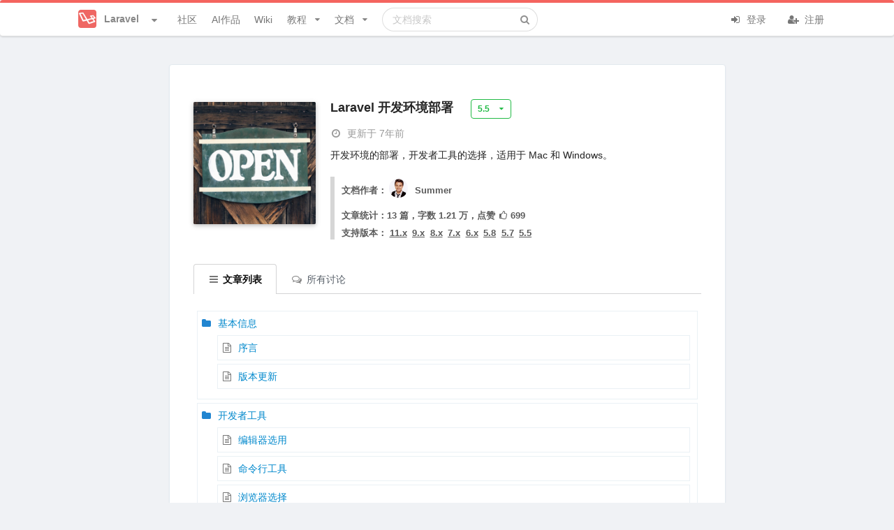

--- FILE ---
content_type: text/html; charset=UTF-8
request_url: https://learnku.com/docs/laravel-development-environment/5.5
body_size: 12900
content:
<!DOCTYPE html>
<html lang="zh" class="">

<head>
  <meta charset="utf-8">
  <meta http-equiv="X-UA-Compatible" content="IE=edge">

  <meta name="viewport" content="width=device-width, initial-scale=1, maximum-scale=1, user-scalable=no" />
  <meta name="baidu-site-verification" content="MfC8ppEukL" />
  <meta baidu-gxt-verify-token="fa750b19bb54c9ad03503638f41923db">
  <!-- CSRF Token -->
  <meta name="csrf-token" content="sYhZsjsi26sUy0cP7vcaPIawkQ1yw58YpGKdSXjK">

      <title>
      《Laravel 开发环境部署》 | Laravel China 社区      </title>
    <meta name="description" content="我们是高品质的 Laravel 开发者社区，致力于为 Laravel 开发者提供一个分享创造、结识伙伴、协同互助的论坛。" />
    <meta name="keywords" content="laravel,laravel论坛,laravel社区,laravel教程,laravel视频,laravel开源,laravel新手,laravel5" />
    
    <meta name="author" content="Summer" />

          <link rel="shortcut icon" href="https://cdn.learnku.com//uploads/communities/WtC3cPLHzMbKRSZnagU9.png!/both/44x44" />
    
    <!-- Styles -->
    <link href="https://cdn.learnku.com//build/css/vendors.css?id=86c0adfd456eb904e1ad4b648134be97" rel="stylesheet">
    <link href="https://cdn.learnku.com//build/css/app.css?id=a91e47e2539b98438cb4c6c3a665d642" rel="stylesheet">

      </head>

  <body class=" docs-show-page">

    <!-- 为 Pjax 和模板加载优化，只能放这里 -->
    <script>
      window.Laravel = {"csrfToken":"sYhZsjsi26sUy0cP7vcaPIawkQ1yw58YpGKdSXjK"}
      window.Config = {
        'GA_Tracking_ID': 'G-VD6FH8BPTD',
        'user_id': 0,
        'is_student': '',
        'search_user_id': 0,
        'cdn_domain': 'cdn.learnku.com',
        'domain': 'learnku.com',
        'request_interval': 600000, // 消息通知检测周期
        'notification_count': 0,
        'token': 'sYhZsjsi26sUy0cP7vcaPIawkQ1yw58YpGKdSXjK',
        'environment': 'production',
        'url': 'https://learnku.com',
        'tags_url': '',
        'scroll_to_top': true,
        'community': {
          'id': 1,
          'name': 'Laravel',
          'favicon': 'https://cdn.learnku.com//uploads/communities/WtC3cPLHzMbKRSZnagU9.png!/both/44x44'
        },
        'routes': {
          'notificationsCount': 'https://learnku.com/notifications/count',
          'upload_image': 'https://learnku.com/courses/upload_image',
                      'api_search' : 'https://learnku.com/books/api_search/22',
                    'collections_store': 'https://learnku.com/collections',
          'collections_my': 'https://learnku.com/collections/my/ajax',
          'annotations_store': 'https://learnku.com/annotations',
          'annotations_destroy': 'https://learnku.com/annotations/destroy',
          'annotations_update': 'https://learnku.com/annotations/update',
          'annotation_setting': 'https://learnku.com/users/settings/annotation_setting',
        },
        'cdnDomain': 'https://cdn.learnku.com/',
        'overlay': '',
        'following_users': [],
        'search_type': 'standard',
        'book_id': 22,
        'is_docs': "yes",
        'article_id': 0,
        'topic_id': 0,
        'user_settings': {
          'visit_topic_patches_page': false,
          'annotation_disabled': 'yes',
        },
        'can': {},
        'editor': {},
        'destroyeditor_id': {
                  },

        'content': {}
      };

      var ShowCrxHint = 'no';

      function onWXWebView() {
        $('.wechat-login-link').attr("href", "https://learnku.com/auth/oauth?driver=wechat_client")
        $('.show-on-wechat-view').show();
      }
      if (typeof WeixinJSBridge == "object" && typeof WeixinJSBridge.invoke == "function") {
        onWXWebView();
      } else {
        if (document.addEventListener) {
          document.addEventListener("WeixinJSBridgeReady", onWXWebView, false);
        } else if (document.attachEvent) {
          document.attachEvent("WeixinJSBridgeReady", onWXWebView);
          document.attachEvent("onWeixinJSBridgeReady", onWXWebView);
        }
      }
    </script>

    <style>
      .ui.top.menu {
        border-top: 4px solid #00b5ad;
      }

      .ui.fluid.search .results {
        width: 550px;
      }

      @media only screen and (max-width: 767px) {
        .ui.top.menu>.ui.container {
          height: 52px;
          flex-direction: initial;
        }
      }

      
      /* 顶部导航栏 */
      .ui.top.menu {
        border-top: 4px solid #f4645f;
      }

      /* 右边导航栏顶部样式 */
      .ui.top-color.segment:not(.inverted) {
        border-top: 2px solid #f4645f;
      }

      /* 右边导航栏顶部样式 */
      .ui.top-color.card:not(.inverted) {
        border-top: 2px solid #f4645f;
      }

      /* 主要按钮 */

      .ui.primary.buttons .button,
      .ui.primary.button {
        background-color: #f4645f;
        border-color: #f4645f;
      }

      /* 主要按钮选中状态 */
      .ui.primary.buttons .button:hover,
      .ui.primary.button:hover,
      .ui.primary.button:active,
      .ui.primary.buttons .button:active,
      .ui.primary.button:focus,
      .ui.primary.buttons .button:focus,
      .ui.primary.active.button,
      .ui.primary.button .active.button:active,
      .ui.primary.buttons .active.button,
      .ui.primary.buttons .active.button:active {
        background-color: #f4645f;
        border-color: #f4645f;
      }

      /* 外框按钮 */
      .ui.basic.primary.buttons .button,
      .ui.basic.primary.button {
        color: #f4645f !important;
        box-shadow: 0px 0px 0px 1px #f4645f inset !important;
      }

      /* 外框按钮选中状态 */
      .ui.basic.primary.buttons .button:hover,
      .ui.basic.primary.button:hover {
        color: #f4645f !important;
        box-shadow: 0px 0px 0px 1px #f4645f inset !important;
      }

      .ui.basic.primary.buttons .active.button,
      .ui.basic.primary.active.button {
        color: #f4645f !important;
        box-shadow: 0px 0px 0px 1px #f4645f inset !important;
      }

      .ui.basic.primary.buttons .button:active,
      .ui.basic.primary.button:active,
      .ui.basic.primary.buttons .active.button,
      .ui.basic.primary.active.button,
      .ui.basic.buttons .button:hover,
      .ui.basic.button:hover,
      .ui.basic.primary.buttons .button:focus,
      .ui.basic.primary.button:focus {
        box-shadow: 0px 0px 0px 1px #f4645f inset !important;
      }

      .pagination>.active>a,
      .pagination>.active>a:focus,
      .pagination>.active>a:hover,
      .pagination>.active>span,
      .pagination>.active>span:focus,
      .pagination>.active>span:hover {
        background-color: #f4645f;
        border-color: #f4645f;
      }

      .pagination>li>a,
      .pagination>li>span {
        color: #f4645f;
      }

    .footer {
        max-height: max-content;
      }

    </style>

    

    

    <div class="ui top menu sidebar stackable">
      <div class="item">
                  <img class="ui image" style="width:26px;height:26px;margin-top:-2px;"
            src="https://cdn.learnku.com//uploads/communities/WtC3cPLHzMbKRSZnagU9.png!/both/44x44">
          <span class="site-name ml-2">Laravel</span>
              </div>



      <form class="ui fluid category  item secondary"
        action="https://learnku.com/laravel/search"
        method="GET">
        <div class="ui icon input">
          <input class="prompt" name="q" type="text" placeholder="搜索"
            value="">
          <i class="search icon"></i>
        </div>
      </form>

      <a href="https://learnku.com/laravel" class="item secondary">
        <i class="icon comments"></i> 社区
      </a>
      <a href="https://learnku.com/activities" class="item secondary">
        <i class="icon bell"></i> 动态
      </a>
      <a href="/hub" class="item secondary">
        <i class="icon product hunt"></i> AI作品
      </a>
      <a href="https://learnku.com/laravel" class="item secondary">
        <i class="icon list"></i> 话题列表
      </a>

              <a href="https://learnku.com/laravel/wikis" class="item secondary">
          <i class="icon wikipedia"></i> 社区 Wiki
        </a>

        <a href="https://learnku.com/laravel/c/translations"
          class="item">
          <i class="icon translate"></i> 优质外文
        </a>

        <a href="https://learnku.com/laravel/c/jobs" class="item">
          <i class="icon suitcase"></i> 招聘求职
        </a>

        <a href="https://learnku.com/laravel/courses" class="item">
          <i class="icon book"></i> Laravel 实战教程
        </a>

        <a href="https://learnku.com/laravel/docs" class="item">
          <i class="icon text file outline"></i> 社区文档
        </a>
      
              <div class="item">
          <a class="ui basic small button no-pjax" href="https://learnku.com/auth/login"><i class="icon user "></i> 登录
          </a>
        </div>

        <div class="item">
          <a class="ui basic small button no-pjax" href="https://learnku.com/auth/register"><i class="icon signup "></i>
            注册 </a>
        </div>
          </div>

              
    <div class="pusher">

      <div class="main container">

        <nav class="ui main borderless menu top stackable topnav" id="topnav">
          <div class="ui container">

            <div class="ui inline scrolling community-nav dropdown mr-2"
              style="padding-left: 22px;display: -webkit-box;display: -ms-flexbox;display: flex;-webkit-box-align: center;-ms-flex-align: center;align-items: center;">
              <div class="text site-logo" style="color:#888888;display: flex;">

                                  <img class="ui image" style="width:26px;height:26px;margin-top:-2px;"
                    src="https://cdn.learnku.com//uploads/communities/WtC3cPLHzMbKRSZnagU9.png!/both/44x44">
                  <span class="site-name hide-on-tablet">Laravel</span>
                                <i class="dropdown icon ml-3"></i>
              </div>
              <div class="menu ml-4 communities" style="max-height: 520px;padding: 8px;">

                <div class="ui icon search input" style="width: 172px;float:left;">
                  <i class="search icon"></i>
                  <input type="text" placeholder="搜索社区">
                </div>

                <a class="item pr-3 mt-2" href="https://learnku.com">
                  <img class="ui image" style="width:20px;height:20px;margin-top:-2px;"
                    src="https://cdn.learnku.com/uploads/images/201901/24/1/OyBnfB2vlk.png!/both/44x44"> 首页
                </a>


                <div class="divider clearfix"></div>

                                
                                      <a class="item" href="https://learnku.com/laravel" style="padding-right: 2.2em!important;">
                      <img class="ui image" style="width:20px;height:20px;margin-top:-2px;"
                        src="https://cdn.learnku.com//uploads/communities/WtC3cPLHzMbKRSZnagU9.png!/both/44x44"> Laravel
                    </a>
                                      <a class="item" href="https://learnku.com/go" style="padding-right: 2.2em!important;">
                      <img class="ui image" style="width:20px;height:20px;margin-top:-2px;"
                        src="https://cdn.learnku.com//uploads/communities/sNljssWWQoW6J88O9G37.png!/both/44x44"> Go
                    </a>
                                      <a class="item" href="https://learnku.com/python" style="padding-right: 2.2em!important;">
                      <img class="ui image" style="width:20px;height:20px;margin-top:-2px;"
                        src="https://cdn.learnku.com//uploads/communities/mTBLIP7o0gVGn3ZCphpN.png!/both/44x44"> Python
                    </a>
                                      <a class="item" href="https://learnku.com/php" style="padding-right: 2.2em!important;">
                      <img class="ui image" style="width:20px;height:20px;margin-top:-2px;"
                        src="https://cdn.learnku.com//uploads/communities/Y7fElYYwCFjTTXCdwPNW.png!/both/44x44"> PHP
                    </a>
                                      <a class="item" href="https://learnku.com/vuejs" style="padding-right: 2.2em!important;">
                      <img class="ui image" style="width:20px;height:20px;margin-top:-2px;"
                        src="https://cdn.learnku.com//uploads/communities/hIZjRRdF8oVYZy69XJnT.png!/both/44x44"> Vue.js
                    </a>
                                      <a class="item" href="https://learnku.com/java" style="padding-right: 2.2em!important;">
                      <img class="ui image" style="width:20px;height:20px;margin-top:-2px;"
                        src="https://cdn.learnku.com//uploads/communities/h3Xef7s3mLKYmqwBRIiA.png!/both/44x44"> Java
                    </a>
                                      <a class="item" href="https://learnku.com/mysql" style="padding-right: 2.2em!important;">
                      <img class="ui image" style="width:20px;height:20px;margin-top:-2px;"
                        src="https://cdn.learnku.com/uploads/images/201908/18/1/yAH1hJ3pZF.png!/both/44x44"> MySQL
                    </a>
                                      <a class="item" href="https://learnku.com/rust" style="padding-right: 2.2em!important;">
                      <img class="ui image" style="width:20px;height:20px;margin-top:-2px;"
                        src="https://cdn.learnku.com//uploads/communities/Qj48vezkYfZM1ZM5Y75X.png!/both/44x44"> Rust
                    </a>
                                      <a class="item" href="https://learnku.com/lk" style="padding-right: 2.2em!important;">
                      <img class="ui image" style="width:20px;height:20px;margin-top:-2px;"
                        src="https://cdn.learnku.com//uploads/communities/b1qLi8CKYnkipeMwdvPU.png!/both/44x44"> LK
                    </a>
                                      <a class="item" href="https://learnku.com/coder" style="padding-right: 2.2em!important;">
                      <img class="ui image" style="width:20px;height:20px;margin-top:-2px;"
                        src="https://cdn.learnku.com//uploads/communities/6vqw97jFnblvXh3F1o0F.png!/both/44x44"> 程序员
                    </a>
                                      <a class="item" href="https://learnku.com/elasticsearch" style="padding-right: 2.2em!important;">
                      <img class="ui image" style="width:20px;height:20px;margin-top:-2px;"
                        src="https://cdn.learnku.com/uploads/images/201908/10/25425/QdtUV2rox6.png!/both/44x44"> Elasticsearch
                    </a>
                                      <a class="item" href="https://learnku.com/f2e" style="padding-right: 2.2em!important;">
                      <img class="ui image" style="width:20px;height:20px;margin-top:-2px;"
                        src="https://cdn.learnku.com//uploads/communities/DGHjM6p2qdamHmFJZt9g.jpg!/both/44x44"> F2E 前端
                    </a>
                                      <a class="item" href="https://learnku.com/server" style="padding-right: 2.2em!important;">
                      <img class="ui image" style="width:20px;height:20px;margin-top:-2px;"
                        src="https://cdn.learnku.com//uploads/communities/pwwWCCpPeKm8z3HEubmo.png!/both/44x44"> Server
                    </a>
                                      <a class="item" href="https://learnku.com/database" style="padding-right: 2.2em!important;">
                      <img class="ui image" style="width:20px;height:20px;margin-top:-2px;"
                        src="https://cdn.learnku.com//uploads/communities/ceowUfx7bxLyyng5ykyu.png!/both/44x44"> Database
                    </a>
                                      <a class="item" href="https://learnku.com/devtools" style="padding-right: 2.2em!important;">
                      <img class="ui image" style="width:20px;height:20px;margin-top:-2px;"
                        src="https://cdn.learnku.com//uploads/communities/0QFgKXFJBOmsQNf47XOY.png!/both/44x44"> DevTools
                    </a>
                                      <a class="item" href="https://learnku.com/cs" style="padding-right: 2.2em!important;">
                      <img class="ui image" style="width:20px;height:20px;margin-top:-2px;"
                        src="https://cdn.learnku.com//uploads/communities/BTBwRdYCj8UFXIjMqEbG.jpg!/both/44x44"> Computer Science
                    </a>
                                      <a class="item" href="https://learnku.com/app" style="padding-right: 2.2em!important;">
                      <img class="ui image" style="width:20px;height:20px;margin-top:-2px;"
                        src="https://cdn.learnku.com//uploads/communities/tSK8naqmi1fiQTJcoa2o.png!/both/44x44"> 手机开发
                    </a>
                                      <a class="item" href="https://learnku.com/adonisjs" style="padding-right: 2.2em!important;">
                      <img class="ui image" style="width:20px;height:20px;margin-top:-2px;"
                        src="https://cdn.learnku.com//uploads/communities/2VHh3slULN4XkbU5douV.png!/both/44x44"> AdonisJS
                    </a>
                                      <a class="item" href="https://learnku.com/ai-coding" style="padding-right: 2.2em!important;">
                      <img class="ui image" style="width:20px;height:20px;margin-top:-2px;"
                        src="https://cdn.learnku.com//uploads/communities/cvYkw5TJiLGeA23hIhu2.png!/both/44x44"> AI Coding
                    </a>
                                  

              </div>
            </div>

            <a class="item header right menu " style="display:none">
              <i class="icon align justify"></i>
            </a>

            <a href="https://learnku.com/laravel" class="item secondary">
              社区
            </a>


                        <a href="/hub" class="item secondary">
                AI作品
            </a>

            
              <a href="https://learnku.com/laravel/wikis" class="item secondary">
                Wiki
              </a>


                              <div class="ui simple item dropdown article stackable nav-user-item  secondary">
                  教程 <i class="dropdown icon"></i>

                  <div class="ui menu stackable">
                    <a href="https://learnku.com/laravel/courses" class="item">
                      <i class="icon home"></i> Laravel 实战教程首页
                    </a>

                                          <a class="item" href="https://learnku.com/courses/laravel-essential-training/9.x"
                        style="padding-right: 36px!important;">
                        <img class="ui avatar image" src="https://cdn.learnku.com/uploads/images/201810/26/1/MYg2QNQfss.png!/both/200x200"
                          style="width:20px;height:20px;">
                        《L01 Laravel 教程 - Web 开发实战入门》
                      </a>
                                          <a class="item" href="https://learnku.com/courses/laravel-intermediate-training/9.x"
                        style="padding-right: 36px!important;">
                        <img class="ui avatar image" src="https://cdn.learnku.com/uploads/images/201810/26/1/Eya5MlZCuH.png!/both/200x200"
                          style="width:20px;height:20px;">
                        《L02 Laravel 教程 - Web 开发实战进阶》
                      </a>
                                          <a class="item" href="https://learnku.com/courses/laravel-advance-training/9.x"
                        style="padding-right: 36px!important;">
                        <img class="ui avatar image" src="https://cdn.learnku.com/uploads/images/201810/26/1/LEJyMUoXVQ.png!/both/200x200"
                          style="width:20px;height:20px;">
                        《L03 Laravel 教程 - 实战构架 API 服务器》
                      </a>
                                          <a class="item" href="https://learnku.com/courses/laravel-weapp/2.1"
                        style="padding-right: 36px!important;">
                        <img class="ui avatar image" src="https://cdn.learnku.com/uploads/images/201810/26/1/YtwiopnTgn.png!/both/200x200"
                          style="width:20px;height:20px;">
                        《L04 Laravel 教程 - 微信小程序从零到发布》
                      </a>
                                          <a class="item" href="https://learnku.com/courses/laravel-shop/8.x"
                        style="padding-right: 36px!important;">
                        <img class="ui avatar image" src="https://cdn.learnku.com/uploads/images/201810/26/1/mj8qSkmZzw.png!/both/200x200"
                          style="width:20px;height:20px;">
                        《L05 Laravel 教程 - 电商实战》
                      </a>
                                          <a class="item" href="https://learnku.com/courses/ecommerce-advance/8.x"
                        style="padding-right: 36px!important;">
                        <img class="ui avatar image" src="https://cdn.learnku.com/uploads/images/201810/26/1/lto59p5rEM.png!/both/200x200"
                          style="width:20px;height:20px;">
                        《L06 Laravel 教程 - 电商进阶》
                      </a>
                                          <a class="item" href="https://learnku.com/courses/laravel-package/2019"
                        style="padding-right: 36px!important;">
                        <img class="ui avatar image" src="https://cdn.learnku.com/uploads/images/201808/06/1/S5h9WvQSk4.png!/both/200x200"
                          style="width:20px;height:20px;">
                        《LX1 Laravel / PHP 扩展包视频教程》
                      </a>
                                          <a class="item" href="https://learnku.com/courses/creating-package"
                        style="padding-right: 36px!important;">
                        <img class="ui avatar image" src="https://cdn.learnku.com/uploads/images/201807/23/1/NCEii0F1bc.png!/both/200x200"
                          style="width:20px;height:20px;">
                        《LX2 PHP 扩展包实战教程 - 从入门到发布》
                      </a>
                                          <a class="item" href="https://learnku.com/courses/laravel-testing/8.x"
                        style="padding-right: 36px!important;">
                        <img class="ui avatar image" src="https://cdn.learnku.com/uploads/images/201902/15/1/vPC8DwzaJC.jpg!/both/200x200"
                          style="width:20px;height:20px;">
                        《L07 Laravel 教程 - Laravel TDD 测试实战》
                      </a>
                                          <a class="item" href="https://learnku.com/courses/laravel-performance/8.x"
                        style="padding-right: 36px!important;">
                        <img class="ui avatar image" src="https://cdn.learnku.com/uploads/images/201906/17/1/rIC2Vg4qYB.jpg!/both/200x200"
                          style="width:20px;height:20px;">
                        《LX3 Laravel 性能优化入门》
                      </a>
                                          <a class="item" href="https://learnku.com/courses/php-laravel-video/2022"
                        style="padding-right: 36px!important;">
                        <img class="ui avatar image" src="https://cdn.learnku.com/uploads/images/202111/24/1/igBh3rrC0B.png!/both/200x200"
                          style="width:20px;height:20px;">
                        《LX4 Laravel / PHP 五分钟视频》
                      </a>
                                      </div>
                </div>
              
              <div class="ui simple item dropdown article stackable nav-user-item secondary">
                文档 <i class="dropdown icon"></i>

                <div class="ui menu stackable">
                  <a href="https://learnku.com/laravel/docs" class="item">
                    <i class="icon home"></i> 社区文档首页
                  </a>

                                      <a class="item" href="https://learnku.com/docs/laravel/11.x" style="padding-right: 36px!important;">
                      <img class="ui avatar image" src="https://cdn.learnku.com/uploads/images/201802/28/1/Jk8mC7SGI5.jpg!/both/200x200"
                        style="width:20px;height:20px;">
                      《Laravel 中文文档》
                    </a>
                                      <a class="item" href="https://learnku.com/docs/laravel-cheatsheet/9.x" style="padding-right: 36px!important;">
                      <img class="ui avatar image" src="https://cdn.learnku.com/uploads/images/201905/07/1/zSmurVl96q.jpg!/both/200x200"
                        style="width:20px;height:20px;">
                      《Laravel 速查表》
                    </a>
                                      <a class="item" href="https://learnku.com/docs/clean-code-php" style="padding-right: 36px!important;">
                      <img class="ui avatar image" src="https://cdn.learnku.com/uploads/images/202204/06/1/BKe3lgHzjr.jpeg!/both/200x200"
                        style="width:20px;height:20px;">
                      《PHP 代码简洁之道》
                    </a>
                                      <a class="item" href="https://learnku.com/docs/laravel-tips/8.x" style="padding-right: 36px!important;">
                      <img class="ui avatar image" src="https://cdn.learnku.com/uploads/images/202110/18/1/tovbCeJJNz.png!/both/200x200"
                        style="width:20px;height:20px;">
                      《Laravel 编码技巧》
                    </a>
                                      <a class="item" href="https://learnku.com/docs/dcat-admin/2.x" style="padding-right: 36px!important;">
                      <img class="ui avatar image" src="https://cdn.learnku.com/uploads/images/202004/26/38389/bSmScqqa42.png!/both/200x200"
                        style="width:20px;height:20px;">
                      《Dcat Admin 中文文档》
                    </a>
                                      <a class="item" href="https://learnku.com/docs/nova/1.0" style="padding-right: 36px!important;">
                      <img class="ui avatar image" src="https://cdn.learnku.com/uploads/images/201808/24/1/bw0vrGlJAg.png!/both/200x200"
                        style="width:20px;height:20px;">
                      《Laravel Nova 中文文档》
                    </a>
                                      <a class="item" href="https://learnku.com/docs/lumen/6.x" style="padding-right: 36px!important;">
                      <img class="ui avatar image" src="https://cdn.learnku.com/uploads/images/201806/26/1/YiQbmFYoaK.png!/both/200x200"
                        style="width:20px;height:20px;">
                      《Lumen 中文文档》
                    </a>
                                      <a class="item" href="https://learnku.com/docs/dingo-api/2.0.0" style="padding-right: 36px!important;">
                      <img class="ui avatar image" src="https://cdn.learnku.com/uploads/images/201803/13/1/DCYvMliGXu.jpg!/both/200x200"
                        style="width:20px;height:20px;">
                      《Dingo API 中文文档》
                    </a>
                                      <a class="item" href="https://learnku.com/docs/laravel-specification/9.x" style="padding-right: 36px!important;">
                      <img class="ui avatar image" src="https://cdn.learnku.com/uploads/images/201803/08/1/mIpeaUvQ7Y.jpeg!/both/200x200"
                        style="width:20px;height:20px;">
                      《 Laravel 项目开发规范》
                    </a>
                                      <a class="item" href="https://learnku.com/docs/laravel-development-environment/9.x" style="padding-right: 36px!important;">
                      <img class="ui avatar image" src="https://cdn.learnku.com/uploads/images/201801/24/1/rgMAkwm5JX.jpeg!/both/200x200"
                        style="width:20px;height:20px;">
                      《构建 Laravel 开发环境》
                    </a>
                                  </div>
              </div>

            
            <form class="ui fluid category search item secondary hide-on-991"
              action="https://learnku.com/laravel/search"
              method="GET">
              <div class="ui icon input">
                <input class="prompt" name="q" type="text"
                                                                           placeholder="文档搜索"
                                                                  value="">
                <i class="search icon"></i>
              </div>
              <div class="results"></div>
            </form>

            <div class=" right menu stackable secondary">
                              <div class="item rm-link-color">
                  <a class="mr-4 no-pjax login_required" href="https://learnku.com/auth/login"><i
                      class="icon sign in "></i> 登录 </a>
                  <a class="no-pjax" href="https://learnku.com/auth/register" style="margin-left: 10px;"><i
                      class="icon user add "></i> 注册 </a>
                </div>
                          </div>

          </div>

                  </nav>

        
        
                                                                      

        
                  <div class="mb-3 hide show-on-wechat-view">
            <div class="ui centered grid container message-container">
              <div class="sixteen wide column pt-0 pb-0">
                <a class="ui button fluid green wechat-login-link"
                  href="https://learnku.com/auth/oauth?driver=wechat"><i class="icon wechat "></i>
                  微信登录</a>
              </div>
            </div>
          </div>
        
            <script type="text/javascript">
    Config.search_type = 'category';
</script>

<div class="ui centered grid container books-page stackable rm-link-color">
    <div class="twelve wide column">

      <div class="ui segment">

        
        
        <div class="content extra-padding">

            
            
            
                <br>
            
            <div class="book header">
  <div class="ui items">
    <div class="item">
      <div class="image">
                  <img class="ui image image-shadow " src="https://cdn.learnku.com/uploads/images/201801/24/1/rgMAkwm5JX.jpeg!/both/400x400">
              </div>
      <div class="content">
        <div class="header" style="width:100%">
          Laravel 开发环境部署

                      <div class="ui simple dropdown green basic label" style="margin-left:20px">
              <div class="text">5.5</div>
              <i class="dropdown icon"></i>
              <div class="menu">
                                  <a class="item" href="https://learnku.com/docs/laravel-development-environment/11.x">11.x</a>
                                  <a class="item" href="https://learnku.com/docs/laravel-development-environment/9.x">9.x</a>
                                  <a class="item" href="https://learnku.com/docs/laravel-development-environment/8.x">8.x</a>
                                  <a class="item" href="https://learnku.com/docs/laravel-development-environment/7.x">7.x</a>
                                  <a class="item" href="https://learnku.com/docs/laravel-development-environment/6.x">6.x</a>
                                  <a class="item" href="https://learnku.com/docs/laravel-development-environment/5.8">5.8</a>
                                  <a class="item" href="https://learnku.com/docs/laravel-development-environment/5.7">5.7</a>
                                  <a class="item" href="https://learnku.com/docs/laravel-development-environment/5.5">5.5</a>
                              </div>
            </div>
          
          
          
                  </div>

        <div class="description">

          
                                <div class="meta" style="line-height:24px">
              <a href="https://learnku.com/docs/laravel-development-environment/5.5/enable-elasticsearch/2237">
                                <i class="icon clock"></i> 更新于 <span
                  title="2018-11-10 07:44:49">7年前</span>
              </a>
            </div>
                    

          开发环境的部署，开发者工具的选择，适用于 Mac 和 Windows。
        </div>

        <div class="extra">

                      <span
              style="font-weight:bold;font-size: 13px;margin-top: 18px;display: block;color: #5a5a5a;border-left: 6px solid #d6d6d6;padding-left: 10px;">
                              <p>文档作者：<a href="https://learnku.com/users/1"><img style="width: 33px;height: 33px;border: none;"
                      class="ui image avatar translator" src="https://cdn.learnku.com/uploads/avatars/1_1530614766.png!/both/100x100">
                    Summer</a>
                                  </p>
              
              <p>文章统计：13 篇，字数 1.21 万，点赞 <i
                  class="icon thumbs up outline"></i>699</p>

                              <p>支持版本：
                                      <a class="item mr-1 text-decoration-underline"
                      href="https://learnku.com/docs/laravel-development-environment/11.x">11.x</a>
                                      <a class="item mr-1 text-decoration-underline"
                      href="https://learnku.com/docs/laravel-development-environment/9.x">9.x</a>
                                      <a class="item mr-1 text-decoration-underline"
                      href="https://learnku.com/docs/laravel-development-environment/8.x">8.x</a>
                                      <a class="item mr-1 text-decoration-underline"
                      href="https://learnku.com/docs/laravel-development-environment/7.x">7.x</a>
                                      <a class="item mr-1 text-decoration-underline"
                      href="https://learnku.com/docs/laravel-development-environment/6.x">6.x</a>
                                      <a class="item mr-1 text-decoration-underline"
                      href="https://learnku.com/docs/laravel-development-environment/5.8">5.8</a>
                                      <a class="item mr-1 text-decoration-underline"
                      href="https://learnku.com/docs/laravel-development-environment/5.7">5.7</a>
                                      <a class="item mr-1 text-decoration-underline"
                      href="https://learnku.com/docs/laravel-development-environment/5.5">5.5</a>
                                  </p>
              
            </span>
          

          
        </div>
      </div>
    </div>
  </div>

  
</div>

            
            <div class="ui  attached tabular menu" id="topics">
    <a class="item active" href="https://learnku.com/docs/laravel-development-environment/5.5">
        <i class="grey content icon"></i>
        文章列表
    </a>

    <a href="https://learnku.com/docs/laravel-development-environment/5.5?mode=topics" class="item  ">
        <i class="grey comments outline icon"></i>
        所有讨论
    </a>

    
    
</div>
            <br>

            
                
                    
                                            <ol class=" sorted_table tree " data-chapterId='0' data-fileType='chapter'>


    
    <li class="item" data-itemId="204" data-fileType='chapter' data-chapterId="204">

        
        <i class="blue folder icon"></i>

            基本信息

            
        
        <ol data-chapterId="204" class="chapter-container" >
            


    
    <li class="item" data-itemId="932" data-fileType='file' data-chapterId="204">
        
        <i class="grey file text outline icon"></i>

                    <a href="https://learnku.com/docs/laravel-development-environment/5.5/preface/932" class="">
                        序言

                
                
                
                
                
                
            </a>

            

            
            
    </li>


    
    <li class="item" data-itemId="1755" data-fileType='file' data-chapterId="204">
        
        <i class="grey file text outline icon"></i>

                    <a href="https://learnku.com/docs/laravel-development-environment/5.5/version-update/1755" class="">
                        版本更新

                
                
                
                
                
                
            </a>

            

            
            
    </li>


                    </ol>
    </li>


    
    <li class="item" data-itemId="206" data-fileType='chapter' data-chapterId="206">

        
        <i class="blue folder icon"></i>

            开发者工具

            
        
        <ol data-chapterId="206" class="chapter-container" >
            


    
    <li class="item" data-itemId="933" data-fileType='file' data-chapterId="206">
        
        <i class="grey file text outline icon"></i>

                    <a href="https://learnku.com/docs/laravel-development-environment/5.5/editor-selection/933" class="">
                        编辑器选用

                
                
                
                
                
                
            </a>

            

            
            
    </li>


    
    <li class="item" data-itemId="934" data-fileType='file' data-chapterId="206">
        
        <i class="grey file text outline icon"></i>

                    <a href="https://learnku.com/docs/laravel-development-environment/5.5/command-line-tools/934" class="">
                        命令行工具

                
                
                
                
                
                
            </a>

            

            
            
    </li>


    
    <li class="item" data-itemId="935" data-fileType='file' data-chapterId="206">
        
        <i class="grey file text outline icon"></i>

                    <a href="https://learnku.com/docs/laravel-development-environment/5.5/browser-selection/935" class="">
                        浏览器选择

                
                
                
                
                
                
            </a>

            

            
            
    </li>


                    </ol>
    </li>


    
    <li class="item" data-itemId="205" data-fileType='chapter' data-chapterId="205">

        
        <i class="blue folder icon"></i>

            开发环境部署

            
        
        <ol data-chapterId="205" class="chapter-container" >
            


    
    <li class="item" data-itemId="936" data-fileType='file' data-chapterId="205">
        
        <i class="grey file text outline icon"></i>

                    <a href="https://learnku.com/docs/laravel-development-environment/5.5/how-to-unify-the-development-environment/936" class="">
                        如何统一开发环境？

                
                
                
                
                
                
            </a>

            

            
            
    </li>


    
    <li class="item" data-itemId="937" data-fileType='file' data-chapterId="205">
        
        <i class="grey file text outline icon"></i>

                    <a href="https://learnku.com/docs/laravel-development-environment/5.5/development-environment-macos/937" class="">
                        开发环境搭建 - MacOS

                
                
                
                
                
                
            </a>

            

            
            
    </li>


    
    <li class="item" data-itemId="938" data-fileType='file' data-chapterId="205">
        
        <i class="grey file text outline icon"></i>

                    <a href="https://learnku.com/docs/laravel-development-environment/5.5/development-environment-windows/938" class="">
                        开发环境搭建 - Windows

                
                
                
                
                
                
            </a>

            

            
            
    </li>


    
    <li class="item" data-itemId="2237" data-fileType='file' data-chapterId="205">
        
        <i class="grey file text outline icon"></i>

                    <a href="https://learnku.com/docs/laravel-development-environment/5.5/enable-elasticsearch/2237" class="">
                        启用 Elasticsearch

                
                
                
                
                
                
            </a>

            

            
            
    </li>


    
    <li class="item" data-itemId="2238" data-fileType='file' data-chapterId="205">
        
        <i class="grey file text outline icon"></i>

                    <a href="https://learnku.com/docs/laravel-development-environment/5.5/built-in-laravel-project/2238" class="">
                        使用内置的 Laravel 项目

                
                
                
                
                
                
            </a>

            

            
            
    </li>


    
    <li class="item" data-itemId="2315" data-fileType='file' data-chapterId="205">
        
        <i class="grey file text outline icon"></i>

                    <a href="https://learnku.com/docs/laravel-development-environment/5.5/upgrade-homestead-box/2315" class="">
                        如何升级 Homestead 盒子？

                
                
                
                
                
                
            </a>

            

            
            
    </li>


                    </ol>
    </li>


    
    <li class="item" data-itemId="440" data-fileType='chapter' data-chapterId="440">

        
        <i class="blue folder icon"></i>

            软件使用

            
        
        <ol data-chapterId="440" class="chapter-container" >
            


    
    <li class="item" data-itemId="2312" data-fileType='file' data-chapterId="440">
        
        <i class="grey file text outline icon"></i>

                    <a href="https://learnku.com/docs/laravel-development-environment/5.5/vim/2312" class="">
                         Vim 编辑器教程

                
                
                
                
                
                
            </a>

            

            
            
    </li>


                    </ol>
    </li>


    
    <li class="item" data-itemId="328" data-fileType='chapter' data-chapterId="328">

        
        <i class="blue folder icon"></i>

            附录

            
        
        <ol data-chapterId="328" class="chapter-container" >
            


    
    <li class="item" data-itemId="1590" data-fileType='file' data-chapterId="328">
        
        <i class="grey file text outline icon"></i>

                    <a href="https://learnku.com/docs/laravel-development-environment/5.5/collection-of-homestead-essays-in-the-development-environment/1590" class="">
                        开发环境 Homestead 精华文章收集

                
                
                
                
                
                
            </a>

            

            
            
    </li>


                    </ol>
    </li>



                    </ol>
                    
                            
        </div>
      </div>
    </div>
</div>
      </div>

      <div class="ui inverted vertical footer segment">
        <div class="ui center aligned container">

          
          <div class="ui extra-padding center" name="recommended" id="recommended" style="padding:15px">

    <div class="rm-link-color d-flex mb-1 mt-3" style="justify-content: center;">
      <h3 class="rm-tdu">
        <a href="https://learnku.com/contact?code=sponsor"><i class="icon heart red"></i> 社区赞助商</a>
      </h3>
    </div>

    
    <div class="ui grid p-1 mt-1" style="justify-content: center;">
      <div class="six column row ui stackable">
                  <div class="column ">
            <a rel="nofollow noopener noreferrer" class="color-normal mt-3 display-block" href="https://zhaopin.comiru.cn/home?from=lc"
              target=&quot;_blank&quot; title="日本招聘"
              style="    line-height: 28px;">
              <img src="https://cdn.learnku.com/uploads/banners/1Ihupum3jYbbaKS9vqUL.jpg!large" title="日本招聘" class="ui popover"
                style="width:150px;   margin: 3px 0;">
            </a>
          </div>
                  <div class="column ">
            <a rel="nofollow noopener noreferrer" class="color-normal mt-3 display-block" href="https://mixpay.me/?utm_source=learnku"
              target=&quot;_blank&quot; title="Decentralized Web3 Cross-Chain ‍Payment Protocol"
              style="    line-height: 28px;">
              <img src="https://cdn.learnku.com/uploads/banners/sIrR8HH5jtwSb1UEI2zz.png!large" title="Decentralized Web3 Cross-Chain ‍Payment Protocol" class="ui popover"
                style="width:150px;   margin: 3px 0;">
            </a>
          </div>
                  <div class="column ">
            <a rel="nofollow noopener noreferrer" class="color-normal mt-3 display-block" href="https://www.vircs.com/promotion?code=1"
              target=&quot;_blank&quot; title="VIRCS.COM 美国住宅IP 商业 VPS"
              style="    line-height: 28px;">
              <img src="https://cdn.learnku.com/uploads/banners/VvGmDiuYsxNmR11Ef1Wf.gif!large" title="VIRCS.COM 美国住宅IP 商业 VPS" class="ui popover"
                style="width:150px;   margin: 3px 0;">
            </a>
          </div>
              </div>
    </div>


    <div class="pt-2 text-mute" style="justify-content: center;">
      <a class="flex-right tdu rm-link-color" target="_blank" href="https://learnku.com/contact?code=sponsor">
        成为赞助商
      </a>
    </div>


  </div>


          <div class="ui inverted section divider"></div>

          <div class="ui stackable inverted divided grid">
            <div class="four wide column">
              <h4 class="ui inverted header">
                <img src="https://cdn.learnku.com/uploads/images/201908/22/1/oVrAoOQ4Vc.png!/fw/40" alt=""
                  style="width: 32px;border-radius: 6px;position: relative;top: -5px;">
                关于 LearnKu
              </h4>
              <div class="ui inverted  text-center">
                <div class="lh-3">LearnKu 是终身编程者的修道场</div>
                <div class="lh-3">做最专业、严肃的技术论坛</div>
              </div>

              <div class="ui inverted  text-center mt-3 rm-link-color tdu">
                <i class="icon birthday"></i> <a href="https://learnku.com/articles/28735">LearnKu 诞生的故事</a>
              </div>
            </div>
            <div class="four wide column">
              <h4 class="ui inverted header">资源推荐</h4>
              <div class="ui inverted link list">
                <li class="mb-1">
                  <a class="item" href="https://learnku.com/docs/guide">
                    《社区使用指南》
                  </a>
                </li>
                <li class="mb-1">
                  <a class="item" href="https://learnku.com/docs/writing-docs">
                    《文档撰写指南》
                  </a>
                </li>
                <li class="mb-1">
                  <a class="item" href="https://learnku.com/docs/guide/protocol/4992">
                    《LearnKu 社区规范》
                  </a>
                </li>
                <li class="mb-1">
                  <a class="item" href="https://learnku.com/docs/guide/smart-questions/2032">
                    《提问的智慧》
                  </a>
                </li>
              </div>
            </div>
            <div class="four wide column">
              <h4 class="ui inverted header">服务提供商</h4>
              <div class="ui inverted link list">
                                                      <a href="https://fangchangkemao.com" rel="nofollow noopener noreferrer" class="item"
                      target="_blank" style="line-height: 28px;">
                      <img src="https://cdn.learnku.com/uploads/banners/51z1gYTsycOZ7zN1yAvi.png!large" title="本站由方长科技运营"
                        class="ui popover"
                        style="height: 20px;margin-bottom: -4px;margin-right: 3px;display: inline-block;">
                    </a>
                                      <a href="https://passport.ucloud.cn/?invitation_code=rami45zj5kpm&amp;ytag=reZ5E7" rel="nofollow noopener noreferrer" class="item"
                      target="_blank" style="line-height: 28px;">
                      <img src="https://cdn.learnku.com/uploads/banners/bQawWl3vT5dc2lYx5JZ7.png!large" title="本站服务器由 UCloud 赞助"
                        class="ui popover"
                        style="height: 20px;margin-bottom: -4px;margin-right: 3px;display: inline-block;">
                    </a>
                                      <a href="http://www.sendcloud.net/" rel="nofollow noopener noreferrer" class="item"
                      target="_blank" style="line-height: 28px;">
                      <img src="https://cdn.learnku.com/uploads/banners/JpTCK6OKYBIrBIWdtob8.png!large" title="订阅邮件赞助商：SendCloud"
                        class="ui popover"
                        style="height: 20px;margin-bottom: -4px;margin-right: 3px;display: inline-block;">
                    </a>
                                                </div>
            </div>
            <div class="four wide column">
              <h4 class="ui inverted header">其他信息</h4>
              <div class="ui inverted link list">

                <li>
                  <a class="item" href="https://learnku.com/docs/guide/administrator/4485">
                    <i class="icon heartbeat"></i> 成为版主
                  </a>
                </li>
                <li>
                  <a class="item" href="https://learnku.com/quizzes">
                    <i class="icon wpforms"></i> 所有测验
                  </a>
                </li>
                <li>
                  <a class="item" href="https://learnku.com/contact">
                    <i class="icon wechat" aria-hidden="true"></i> 联系站长（反馈建议）
                  </a>
                </li>
              </div>
            </div>
          </div>

          <div class="ui inverted section divider"></div>
          <div style="color: rgb(137, 137, 140);font-size:0.9em;" class="rm-link-color">
            <p>
              <a href="http://beian.miit.gov.cn/" target="_blank">粤ICP备18099781号-6</a>
              <span class="mx-2">|</span>
              <a href="http://www.beian.gov.cn/portal/registerSystemInfo?recordcode=44030502004330" target="_blank"><img
                  src="https://cdn.learnku.com/uploads/images/201908/21/1/L4ckM2CVb6.png!/fw/20" width="20"
                  style="position: relative;top: 4px;"> 粤公网安备 44030502004330号</a>
              <span class="mx-2">|</span>
              <a href="https://learnku.com/lk">违法和不良信息举报</a>
            </p>
            <p style=" margin-top:-8px;margin-bottom: -0px;" class="ui inverted signature">
              由 <a href="https://learnku.com/contact" target="_blank" style="color: inherit;">Summer</a> 设计和编码 <span
                style="font-size: 14px; padding: 0 10px;">|</span> <a href="https://fangchangkemao.com/" target="_blank">方长科技协力运营</a>
            </p>
          </div>
        </div>
      </div>
      

      
    </div>

    <div class="ui modal login small" style="width:400px;margin: 0em 0em 0em -200px;">
      <i class="close icon"></i>
      <div class="header">
        <h4 class="modal-title ">
          <img class="ui image display-inline-block mr-2" style="width:32px;height:32px;"
            src="https://cdn.learnku.com/uploads/images/201901/24/1/OyBnfB2vlk.png"> <span
            style="position: relative;top: 4px;">请登录</span>
        </h4>
      </div>
      <div class="content">

        
        
        <form class="ui form login" role="form" method="POST" action="https://learnku.com/auth/login"
          accept-charset="UTF-8">
          <input type="hidden" name="_token" value="sYhZsjsi26sUy0cP7vcaPIawkQ1yw58YpGKdSXjK" autocomplete="off">
          <input type="hidden" name="remember" value="yes">

          <input type="hidden" name="return_back" value="no">

          <div class="field">
            <div class="ui left icon input">
              <i class="user icon"></i>
              <input type="text" name="username" placeholder="邮 箱 or 手 机 or 用户名" value=""
                required>
            </div>
          </div>
          <div class="field">
            <div class="ui left icon input">
              <i class="lock icon"></i>
              <input type="password" name="password" placeholder="密 码" value="" required>
            </div>
          </div>
          <button class="ui primary right labeled icon button" type="submit">
            <i class="right arrow icon"></i>
            提交
          </button>

          <div class="pull-right mt-2 rm-link-color">
            <a class="btn btn-link " href="https://learnku.com/auth/forget" target="_blank">
              忘记密码?
            </a>
            <span class="text-mute">or</span>
            <a class="btn btn-link " href="https://learnku.com/auth/register" target="_blank">
              注册
            </a>
          </div>

          <div class="clearfix"></div>


          <div class="ui horizontal divider fs-tiny text-mute">
            第三方账号登录
          </div>



          <a class="ui button fluid mt-2 green wechat-login-link"
            href="https://learnku.com/auth/oauth?driver=wechat"><i class="icon wechat "></i>
            微信登录</a>

          <a class="ui button fluid mt-2 basic" id="login-required-submit"
            href="https://learnku.com/auth/oauth?driver=github"><i class="icon github alternate"></i>
            GitHub 登录</a>

        </form>
      </div>
    </div>


    <div class="ui modal small report">
      <div class="header modal-title">内容举报</div>
      <form class="ui form error" method="POST" action="https://learnku.com/reports" accept-charset="UTF-8">
        <input type="hidden" name="_token" value="sYhZsjsi26sUy0cP7vcaPIawkQ1yw58YpGKdSXjK" autocomplete="off">
        <input name="reportable_id" type="hidden" value="">
        <input name="reportable_type" type="hidden" value="">
        <div class="content" style="padding: 20px;">
          <div class="ui message warning show">
            <i class="icon info"></i> 匿名举报，为防止滥用，仅管理员可见举报者。
          </div>
          <p>我要举报该<span class='modal-typename'></span>，理由是：</p>
                      <div class="field">
              <div class="ui radio checkbox">
                <input type="radio" name="report_type" value="spam" required>
                <label><strong>垃圾广告</strong>：恶意灌水、广告、推广等内容</label>
              </div>
            </div>
                      <div class="field">
              <div class="ui radio checkbox">
                <input type="radio" name="report_type" value="meaningless" required>
                <label><strong>无意义内容</strong>：测试、灌水、文不对题、消极内容、文章品质太差等</label>
              </div>
            </div>
                      <div class="field">
              <div class="ui radio checkbox">
                <input type="radio" name="report_type" value="violation" required>
                <label><strong>违规内容</strong>：色情、暴利、血腥、敏感信息等</label>
              </div>
            </div>
                      <div class="field">
              <div class="ui radio checkbox">
                <input type="radio" name="report_type" value="unfriendly" required>
                <label><strong>不友善内容</strong>：人身攻击、挑衅辱骂、恶意行为</label>
              </div>
            </div>
                      <div class="field">
              <div class="ui radio checkbox">
                <input type="radio" name="report_type" value="vpn" required>
                <label><strong>科学上网</strong>：翻墙、VPN、Shadowsocks，政策风险，会被关站！</label>
              </div>
            </div>
                      <div class="field">
              <div class="ui radio checkbox">
                <input type="radio" name="report_type" value="qa" required>
                <label><strong>不懂提问</strong>：提问太随意，需要再做一遍《提问的智慧》测验</label>
              </div>
            </div>
                      <div class="field">
              <div class="ui radio checkbox">
                <input type="radio" name="report_type" value="casually_ask" required>
                <label><strong>随意提问</strong>：提问没有发布在社区问答分类下</label>
              </div>
            </div>
                      <div class="field">
              <div class="ui radio checkbox">
                <input type="radio" name="report_type" value="markdown" required>
                <label><strong>排版混乱</strong>：没有合理使用 Markdown 编写文章，未使用代码高亮</label>
              </div>
            </div>
                      <div class="field">
              <div class="ui radio checkbox">
                <input type="radio" name="report_type" value="copywriting" required>
                <label><strong>内容结构混乱</strong>：逻辑不清晰，内容混乱，难以阅读</label>
              </div>
            </div>
                      <div class="field">
              <div class="ui radio checkbox">
                <input type="radio" name="report_type" value="title" required>
                <label><strong>标题随意</strong>：标题党、标题不释义</label>
              </div>
            </div>
                      <div class="field">
              <div class="ui radio checkbox">
                <input type="radio" name="report_type" value="category" required>
                <label><strong>尊重版权</strong>：分享付费课程、破解软件（付费），侵犯作者劳动成果</label>
              </div>
            </div>
                      <div class="field">
              <div class="ui radio checkbox">
                <input type="radio" name="report_type" value="other" required>
                <label><strong>其他理由</strong>：请补充说明</label>
              </div>
            </div>
                    <div class="field">
            <textarea placeholder="请提供详尽的说明" name="reason" rows="3"></textarea>
          </div>
        </div>
        <div class="actions field" style="padding: 1px 12px 25px;">
          <button class="ui primary button" type="submit">举报</button>
          <div class="ui cancel button">取消</div>
        </div>
      </form>
    </div>



  </body>

  
  <!-- Scripts -->
  <script src="https://cdn.learnku.com//build/js/vendors.js?id=2123f3741e844eb6df2fe5c269ebf4b6"></script>
  <script src="https://cdn.learnku.com//build/js/app.js?id=3cecf09921a6390a0196ef29c3ee312d"></script>

    <script>
    // 打赏-收款码弹窗
    function initPaymentQrcode() {
        const isMobile = window.matchMedia('(max-width: 768px)').matches;
        const $btn = $('#btnPaymentQrcode');

        if (!$btn.length) return;

        if (isMobile) {
            $btn.removeAttr('data-content');
        }

        $btn.off('click.payment').on('click.payment', function () {
            $('.ui.payment-qrcode.modal')
                .modal({ blurring: true })
                .modal('show');
        });
    }

    $(document).on('pjax:complete', initPaymentQrcode);
    $(initPaymentQrcode);
  </script>

  </html>
